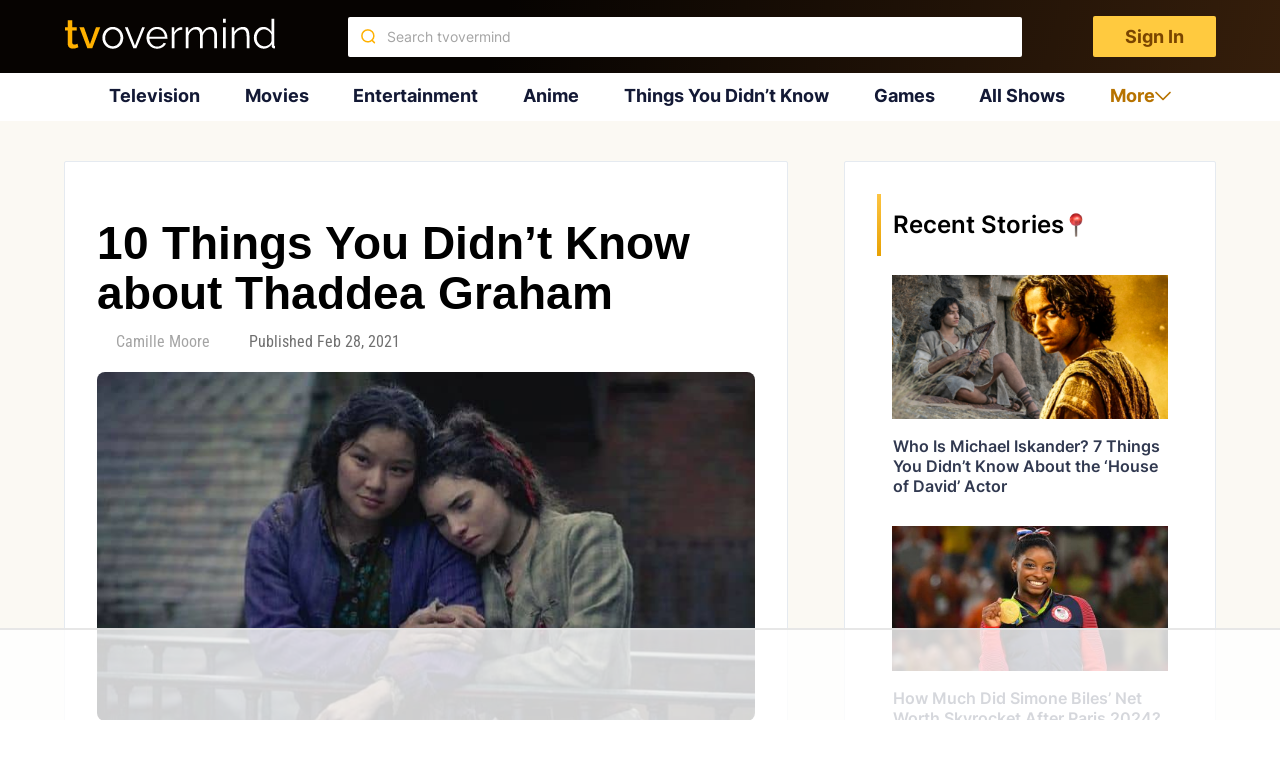

--- FILE ---
content_type: text/html; charset=utf-8
request_url: https://www.google.com/recaptcha/api2/aframe
body_size: 266
content:
<!DOCTYPE HTML><html><head><meta http-equiv="content-type" content="text/html; charset=UTF-8"></head><body><script nonce="_dyIV8IxIiklyuUsJJNvUg">/** Anti-fraud and anti-abuse applications only. See google.com/recaptcha */ try{var clients={'sodar':'https://pagead2.googlesyndication.com/pagead/sodar?'};window.addEventListener("message",function(a){try{if(a.source===window.parent){var b=JSON.parse(a.data);var c=clients[b['id']];if(c){var d=document.createElement('img');d.src=c+b['params']+'&rc='+(localStorage.getItem("rc::a")?sessionStorage.getItem("rc::b"):"");window.document.body.appendChild(d);sessionStorage.setItem("rc::e",parseInt(sessionStorage.getItem("rc::e")||0)+1);localStorage.setItem("rc::h",'1763457624066');}}}catch(b){}});window.parent.postMessage("_grecaptcha_ready", "*");}catch(b){}</script></body></html>

--- FILE ---
content_type: text/plain; charset=utf-8
request_url: https://ads.adthrive.com/http-api/cv2
body_size: 3405
content:
{"om":["0m1hhuu3","0q0nhv71","0sm4lr19","1029_j8u6ew9c","1029_u8cyr9il","11142692","124682_133","124842_1","124843_1","124845_1","124847_1","14aac2yj","176_CR52153848","17_23391224","17_24104735","17_24724437","1952f309-3c05-4f2b-96a8-235652b40206","1ktgrre1","1t5itjys","1ukslvux","1wm6zgdp","206_511156","222tsaq1","2249:610230024","2307:585jtxb8","2307:9kwc9plj","2307:at2pj4cu","2307:fvdjbmxp","2307:k63alw9y","2307:lcbz90gp","2307:lun2jpsj","2307:m99a8oug","2307:mhob8we6","2307:ooa68zgd","2307:pjtxrl5u","2307:pogoe66i","2307:rpw6qmkj","2307:s889gfki","2307:v9es8f6w","2307:vmn1juoe","2307:x1c9m9cg","2307:xe7etvhg","2409_15064_70_85444747","2409_15064_70_85444749","2409_25495_176_CR52092847","2409_25495_176_CR52092921","2409_25495_176_CR52092923","2409_25495_176_CR52092954","2409_25495_176_CR52092958","2409_25495_176_CR52092959","2409_25495_176_CR52150651","2409_25495_176_CR52153848","2409_25495_176_CR52153849","2409_25495_176_CR52153850","25","25_ztlksnbe","28933536","28xry7ix","29402249","29414711","2jjp1phz","32l2n30b","33605023","33605056","3490:CR52092847","3490:CR52092920","3490:CR52092922","3490:CR52092954","3490:CR52092958","3490:CR52092959","3490:CR52093578","3490:CR52150651","3490:CR52153848","3490:CR52153849","3490:CR52153850","3490:CR52153851","3490:CR52157555","34eys5wu","3658_148127_evz2buq8","3658_15078_c9dcailn","3658_15078_pjtxrl5u","3658_151643_wfqgu54f","3658_15211_9kwc9plj","3658_215937_fvdjbmxp","3658_21920_ozoeylho","3658_605289_aiaw89o4","3658_605289_lcbz90gp","39250406-1f27-4cb6-bda7-99a96db63d42","3fu186bg","3gj4luo7","409_189404","409_189408","409_192546","409_192565","409_192567","409_192663","409_209681","409_216324","409_216366","409_216398","409_216416","409_216506","409_225980","409_225983","409_226322","409_226332","409_226334","409_227235","409_227242","409_227255","409_228115","409_228356","409_228360","409_228363","44629254","47141847","481703827","49798558","4a3oeofh","4pla2lk8","50485085","511156","514819301","515738","523_354_1369725778-1269299819","523_354_1369725778-1403368789","523_354_660e5fec0c47f653c6684fd3","523_354_660e5fec0c47f653c6684fd5","523_354_660e5fec0c47f653c6684fd8","523_354_i68c04b96ed6744","5316_139700_ab700727-ce8b-44e0-9b21-dd02624df113","53832733","53v6aquw","54639987","54779847","54779856","5510:g4o65yj3","5510:h0o0ado4","5510:k2g26hje","5510:ooa68zgd","5510:phum7sla","5510:wuhkruka","5510:yhr3li63","55116643","55354666","55693391","55693405","55712989","55763524","557_409_228103","558_93_8n2o2k7c","558_93_9kwc9plj","558_93_bfypq48a","558_93_dea7uaiq","558_93_ozoeylho","558_93_pogoe66i","558_93_u3i8n6ef","55906605","55906618","55906619","55965333","56624343","56635906","56635955","56782878","56782894","56782895","567_269_3:2279:9867:24724","568bd1cc-51d2-42a9-8d01-1c42b742e84f","57149971","57149985","57173246","585jtxb8","5qore4tc","5r4yn40y","603485497","608454273","608454301","60879473","61174500","61210719","613344ix","614106253","614106256","61444664","61900466","61916211","61916225","61916229","61916243","61932920","61932925","61932933","619765138","62160079","62260463","6250_66552_959601726","626973455","636460776","662633515","666812338","668547507","669kwlli","677391803","680_99480_614105104","680_99480_614105105","680_99480_686985184","684195345","685724120","686598971","686985184","686985190","686985199","686985201","69ik9fop","6f8bd5f3-e346-4b9f-a730-0509d88b45ab","6ficqdwj","6horao0p","70_79096162","70_83444051","70_83446624","70_83446626","70_83557607","70_84577499","70_84577502","715390756747","71hv4oqc","7354_138543_79507767","7354_201087_79136803","75252170","7618517","79090913","79090914","79090916","79090917","79090919","79090958","79090959","79090963","79100971","79100972","79100975","79482188","7951209","7951227","79515086","79528441","7964881","79684373","79684378","79684380","7981053","7995497","7998217","7wd36g0o","8002119","8003730","8003964","80072860","8016065","8029310","8029311","8031592","8040476","8046216","8055234","8056100","8060451","8060453","8060882","80724108","80724112","81783864","81784842","81784845","83468665","83468834","83556813","84295874","84296124","84296131","84495990","84577499","84577502","84577503","85433778","85444747","85444751","85444752","85444959","85445167","85445171","85445433","85445450","85806378","85807305","85807320","85809094","8g4gjuhf","8n2o2k7c","8ocqdo33","8osostik","8wugqkk0","9057/0328842c8f1d017570ede5c97267f40d","9057/211d1f0fa71d1a58cabee51f2180e38f","9c4ceb49-2af4-4ac0-8678-70555fdd4aa4","9kwc9plj","9lxdy59h","9pvry0tu","9z1qb24e","b0ry36sd","b5a2488e-3fd8-42c4-afb8-2caa1d449c7e","bpecuyjx","c2d7ypnt","c5hosoph","cr-9j4t4fcrxdrgv2","cr-je372fctyirgv2","cr-lg354l2uvergv2","dd4auqqr","dtech-6727","dtech-6985","e5vkrb5c","e81irmvx","ee6v10mo","eposfut5","euk4wmgj","eumlrdc1","f11z1sn2","f18cad75","fjp0ceax","fr4r8bzl","g4o65yj3","gtupq68u","h0o0ado4","hd8u31o9","hgjcm495","hhh4vtja","hk2nsy6j","hqw92i71","iusyk92e","iwf0xs42","jb75l2ds","jv60mm5a","k2g26hje","khrc9fv4","kjq0lnk5","kztqze38","la2wc7se","lcbz90gp","ldv3iy6n","lgcnfc0w","lwdw27qj","mcc7t3q6","mhob8we6","ms50j0oi","mw9467v4","n2bdg27r","n5manivv","nk3q863c","nq5k861q","nt89rguw","o5hxaox4","o982acnj","o9pdo3r3","ooa68zgd","oril4wg7","oup59eht","ozoeylho","p52p41ld","pek2ovv0","pgmjhmrf","phum7sla","pogoe66i","pqn44nv6","prq4f8da","psrn0dap","purncoqw","qeowyajo","qs7tjg76","qvymc7o8","r5vkorzk","rdrmyzg4","rmccapeb","rnvf9698","shh8hb8h","smgdipm5","smufgl0v","spv5lpyq","sqmqxvaf","svinlp2o","sze636fg","t5alo5fu","t79r9pdb","t9y1jxrl","tbo3hoqu","tjrk1rop","u3i8n6ef","u6r9iimr","u6sfacaz","uhfuch0n","uy63tf78","uypnl3ey","v3kusmia","v6c9y2zc","ven7pu1c","vepbkpcp","vh14dk8t","vr0wi4m4","vuos3mwn","wd5pmeye","wfqgu54f","wgurm8i7","woqn2l7k","wtul8bu2","wuhkruka","x1c9m9cg","x9qfv337","xnx5isri","xqnr4qw4","xz1z6j77","y4sxar79","yhr3li63","yi6qlg3p","ymb1auf3","ypwfv7hc","zfu4w0gu","ztlksnbe","zvfjb0vm","7979132","7979135"],"pmp":[],"adomains":["1md.org","a4g.com","about.bugmd.com","acelauncher.com","adameve.com","adelion.com","adp3.net","advenuedsp.com","aibidauction.com","aibidsrv.com","akusoli.com","allofmpls.org","arkeero.net","ato.mx","avazutracking.net","avid-ad-server.com","avid-adserver.com","avidadserver.com","aztracking.net","bc-sys.com","bcc-ads.com","bidderrtb.com","bidscube.com","bizzclick.com","bkserving.com","bksn.se","brightmountainads.com","bucksense.io","bugmd.com","ca.iqos.com","capitaloneshopping.com","cdn.dsptr.com","clarifion.com","cotosen.com","cs.money","cwkuki.com","dallasnews.com","dcntr-ads.com","decenterads.com","derila-ergo.com","dhgate.com","dhs.gov","digitaladsystems.com","displate.com","doyour.bid","dspbox.io","envisionx.co","ezmob.com","fmlabsonline.com","g123.jp","g2trk.com","gadmobe.com","getbugmd.com","goodtoknowthis.com","gov.il","guard.io","hero-wars.com","holts.com","howto5.io","ice.gov","imprdom.com","justanswer.com","liverrenew.com","longhornsnuff.com","lovehoney.com","lowerjointpain.com","lymphsystemsupport.com","media-servers.net","medimops.de","miniretornaveis.com","mobuppsrtb.com","motionspots.com","mygrizzly.com","myrocky.ca","national-lottery.co.uk","nbliver360.com","ndc.ajillionmax.com","niutux.com","nordicspirit.co.uk","notify.nuviad.com","notify.oxonux.com","own-imp.vrtzads.com","paperela.com","parasiterelief.com","peta.org","pfm.ninja","pixel.metanetwork.mobi","pixel.valo.ai","plannedparenthood.org","plf1.net","plt7.com","pltfrm.click","printwithwave.co","privacymodeweb.com","rangeusa.com","readywind.com","reklambids.com","ri.psdwc.com","rtb-adeclipse.io","rtb-direct.com","rtb.adx1.com","rtb.kds.media","rtb.reklambid.com","rtb.reklamdsp.com","rtb.rklmstr.com","rtbadtrading.com","rtbsbengine.com","rtbtradein.com","saba.com.mx","securevid.co","servedby.revive-adserver.net","shift.com","smrt-view.com","swissklip.com","taboola.com","tel-aviv.gov.il","temu.com","theoceanac.com","track-bid.com","trackingintegral.com","trading-rtbg.com","trkbid.com","truthfinder.com","unoadsrv.com","usconcealedcarry.com","uuidksinc.net","vabilitytech.com","vashoot.com","vegogarden.com","viewtemplates.com","votervoice.net","vuse.com","waardex.com","wapstart.ru","wdc.go2trk.com","weareplannedparenthood.org","webtradingspot.com","xapads.com","xiaflex.com","yourchamilia.com"]}

--- FILE ---
content_type: application/javascript
request_url: https://tvovermind.com/wp-content/themes/mts_sociallyviral_optimized/js/more.js?ver=6.5.7
body_size: 617
content:
document.addEventListener("DOMContentLoaded",(()=>{const e=document.querySelector("#header .all-categories-nav");e&&document.querySelector("#menu-top-navigation li:last-child a").addEventListener("click",(t=>{t.preventDefault();const n=t.target.closest("li").querySelector("a"),i=window.innerWidth>screen.width?screen.width:window.innerWidth;n&&n.href.endsWith("#")&&i>865&&e.classList.toggle("hidden")}));const t=document.querySelector("#header .all-categories-mobile");t&&document.querySelector("#menu-top-navigation li:last-child a").addEventListener("click",(e=>{e.preventDefault();const n=e.target.closest("li").querySelector("a"),i=window.innerWidth>screen.width?screen.width:window.innerWidth;n&&n.href.endsWith("#")&&i<=865&&t.classList.toggle("hidden")}))}));

--- FILE ---
content_type: text/plain
request_url: https://rtb.openx.net/openrtbb/prebidjs
body_size: -219
content:
{"id":"50233bc2-a00c-4b7a-a9c8-5905c9ddfbb9","nbr":0}

--- FILE ---
content_type: text/plain
request_url: https://rtb.openx.net/openrtbb/prebidjs
body_size: -219
content:
{"id":"bca41505-3c4e-4fb8-8941-51d3b62edae7","nbr":0}

--- FILE ---
content_type: text/plain
request_url: https://rtb.openx.net/openrtbb/prebidjs
body_size: -219
content:
{"id":"93a520f0-2124-4dc2-a5fe-08d9bbf6ba49","nbr":0}

--- FILE ---
content_type: text/plain
request_url: https://rtb.openx.net/openrtbb/prebidjs
body_size: -219
content:
{"id":"7055d126-8c06-40ea-ac41-583736bc37ac","nbr":0}

--- FILE ---
content_type: text/plain
request_url: https://rtb.openx.net/openrtbb/prebidjs
body_size: -219
content:
{"id":"97e27ef2-fae7-4974-b673-876e6676c449","nbr":0}

--- FILE ---
content_type: text/plain
request_url: https://rtb.openx.net/openrtbb/prebidjs
body_size: -219
content:
{"id":"15a610e9-79ea-461f-951d-973016f0935e","nbr":0}

--- FILE ---
content_type: text/plain
request_url: https://rtb.openx.net/openrtbb/prebidjs
body_size: -219
content:
{"id":"80c852f2-8c00-45eb-bc83-e95beb9e52be","nbr":1}

--- FILE ---
content_type: text/plain
request_url: https://rtb.openx.net/openrtbb/prebidjs
body_size: -219
content:
{"id":"380ae750-2efe-4bd1-8fef-14912a0e3279","nbr":1}

--- FILE ---
content_type: text/plain
request_url: https://rtb.openx.net/openrtbb/prebidjs
body_size: -219
content:
{"id":"abd555b2-7963-4cde-a787-218f45172918","nbr":0}

--- FILE ---
content_type: application/javascript
request_url: https://tvovermind.com/wp-content/themes/mts_sociallyviral_optimized/js/handle_medias.js?ver=6.5.7
body_size: 269
content:
document.addEventListener("DOMContentLoaded", function () {
  if (document.body.classList.contains("single-post")) {
    const socialMedias = document.getElementById(
      "social-rocket-floating-buttons"
    );
    const desktopMediasContainer = document.querySelector(
      ".desktop-buttons-container"
    );

    const subHeaderTriggerMedias = document.querySelector(
      ".sub-header-item--medias"
    );

    const subHeader = document.querySelector(".sub-header");

    const cloneSocialMediasDesktop = socialMedias?.cloneNode(true);
    desktopMediasContainer?.appendChild(cloneSocialMediasDesktop);

    const cloneSocialMediasSubHeader = socialMedias?.cloneNode(true);
    subHeader?.appendChild(cloneSocialMediasSubHeader);

    const triggerMedias = document.querySelector(".button-medias");
    const mediasDesktop = document.querySelector(
      ".desktop-buttons #social-rocket-floating-buttons"
    );

    const mediasMobile = document.querySelector(
      ".sub-header #social-rocket-floating-buttons"
    );

    triggerMedias?.addEventListener("click", () => {
      mediasDesktop?.classList.toggle("visible");
    });

    subHeaderTriggerMedias?.addEventListener("click", () => {
      mediasMobile?.classList.toggle("visible");
      subHeaderTriggerMedias.classList.toggle("filled");
    });
  }
});


--- FILE ---
content_type: text/plain; charset=UTF-8
request_url: https://at.teads.tv/fpc?analytics_tag_id=PUB_17002&tfpvi=&gdpr_consent=&gdpr_status=22&gdpr_reason=220&ccpa_consent=&sv=prebid-v1
body_size: 56
content:
OTA2YTYxYTUtM2UzNy00NDRlLTkxMDAtY2I4NWIzYmM0ZTVkIy02LTc=

--- FILE ---
content_type: text/plain
request_url: https://rtb.openx.net/openrtbb/prebidjs
body_size: -83
content:
{"id":"26435341-9a6d-4725-b048-c6fd8d257f23","nbr":0}

--- FILE ---
content_type: text/plain
request_url: https://rtb.openx.net/openrtbb/prebidjs
body_size: -219
content:
{"id":"ce5e6bf4-8744-436c-90e4-44097586f721","nbr":0}